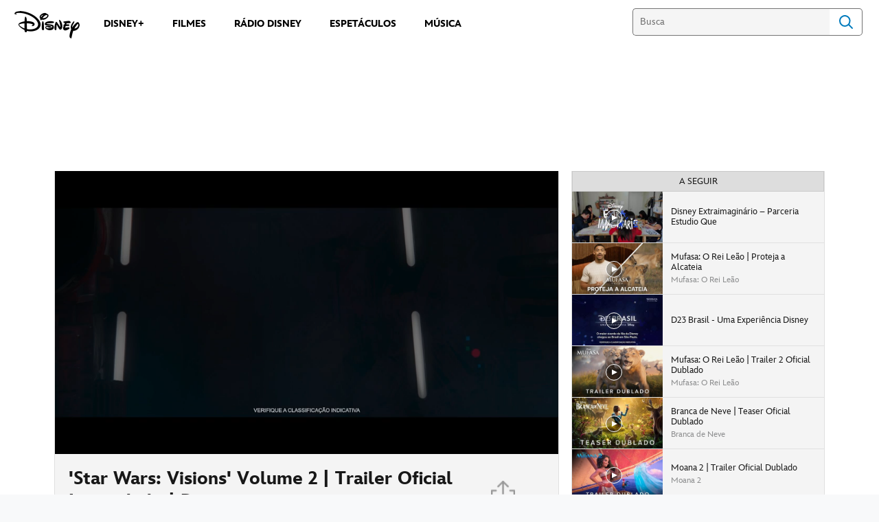

--- FILE ---
content_type: text/html; charset=utf-8
request_url: https://www.google.com/recaptcha/enterprise/anchor?ar=1&k=6LclyusZAAAAAPJIwJZFW7Yeo3WniuVISlUyaySe&co=aHR0cHM6Ly9jZG4ucmVnaXN0ZXJkaXNuZXkuZ28uY29tOjQ0Mw..&hl=pt&v=PoyoqOPhxBO7pBk68S4YbpHZ&size=invisible&anchor-ms=20000&execute-ms=30000&cb=j8en4uydhlbd
body_size: 48906
content:
<!DOCTYPE HTML><html dir="ltr" lang="pt"><head><meta http-equiv="Content-Type" content="text/html; charset=UTF-8">
<meta http-equiv="X-UA-Compatible" content="IE=edge">
<title>reCAPTCHA</title>
<style type="text/css">
/* cyrillic-ext */
@font-face {
  font-family: 'Roboto';
  font-style: normal;
  font-weight: 400;
  font-stretch: 100%;
  src: url(//fonts.gstatic.com/s/roboto/v48/KFO7CnqEu92Fr1ME7kSn66aGLdTylUAMa3GUBHMdazTgWw.woff2) format('woff2');
  unicode-range: U+0460-052F, U+1C80-1C8A, U+20B4, U+2DE0-2DFF, U+A640-A69F, U+FE2E-FE2F;
}
/* cyrillic */
@font-face {
  font-family: 'Roboto';
  font-style: normal;
  font-weight: 400;
  font-stretch: 100%;
  src: url(//fonts.gstatic.com/s/roboto/v48/KFO7CnqEu92Fr1ME7kSn66aGLdTylUAMa3iUBHMdazTgWw.woff2) format('woff2');
  unicode-range: U+0301, U+0400-045F, U+0490-0491, U+04B0-04B1, U+2116;
}
/* greek-ext */
@font-face {
  font-family: 'Roboto';
  font-style: normal;
  font-weight: 400;
  font-stretch: 100%;
  src: url(//fonts.gstatic.com/s/roboto/v48/KFO7CnqEu92Fr1ME7kSn66aGLdTylUAMa3CUBHMdazTgWw.woff2) format('woff2');
  unicode-range: U+1F00-1FFF;
}
/* greek */
@font-face {
  font-family: 'Roboto';
  font-style: normal;
  font-weight: 400;
  font-stretch: 100%;
  src: url(//fonts.gstatic.com/s/roboto/v48/KFO7CnqEu92Fr1ME7kSn66aGLdTylUAMa3-UBHMdazTgWw.woff2) format('woff2');
  unicode-range: U+0370-0377, U+037A-037F, U+0384-038A, U+038C, U+038E-03A1, U+03A3-03FF;
}
/* math */
@font-face {
  font-family: 'Roboto';
  font-style: normal;
  font-weight: 400;
  font-stretch: 100%;
  src: url(//fonts.gstatic.com/s/roboto/v48/KFO7CnqEu92Fr1ME7kSn66aGLdTylUAMawCUBHMdazTgWw.woff2) format('woff2');
  unicode-range: U+0302-0303, U+0305, U+0307-0308, U+0310, U+0312, U+0315, U+031A, U+0326-0327, U+032C, U+032F-0330, U+0332-0333, U+0338, U+033A, U+0346, U+034D, U+0391-03A1, U+03A3-03A9, U+03B1-03C9, U+03D1, U+03D5-03D6, U+03F0-03F1, U+03F4-03F5, U+2016-2017, U+2034-2038, U+203C, U+2040, U+2043, U+2047, U+2050, U+2057, U+205F, U+2070-2071, U+2074-208E, U+2090-209C, U+20D0-20DC, U+20E1, U+20E5-20EF, U+2100-2112, U+2114-2115, U+2117-2121, U+2123-214F, U+2190, U+2192, U+2194-21AE, U+21B0-21E5, U+21F1-21F2, U+21F4-2211, U+2213-2214, U+2216-22FF, U+2308-230B, U+2310, U+2319, U+231C-2321, U+2336-237A, U+237C, U+2395, U+239B-23B7, U+23D0, U+23DC-23E1, U+2474-2475, U+25AF, U+25B3, U+25B7, U+25BD, U+25C1, U+25CA, U+25CC, U+25FB, U+266D-266F, U+27C0-27FF, U+2900-2AFF, U+2B0E-2B11, U+2B30-2B4C, U+2BFE, U+3030, U+FF5B, U+FF5D, U+1D400-1D7FF, U+1EE00-1EEFF;
}
/* symbols */
@font-face {
  font-family: 'Roboto';
  font-style: normal;
  font-weight: 400;
  font-stretch: 100%;
  src: url(//fonts.gstatic.com/s/roboto/v48/KFO7CnqEu92Fr1ME7kSn66aGLdTylUAMaxKUBHMdazTgWw.woff2) format('woff2');
  unicode-range: U+0001-000C, U+000E-001F, U+007F-009F, U+20DD-20E0, U+20E2-20E4, U+2150-218F, U+2190, U+2192, U+2194-2199, U+21AF, U+21E6-21F0, U+21F3, U+2218-2219, U+2299, U+22C4-22C6, U+2300-243F, U+2440-244A, U+2460-24FF, U+25A0-27BF, U+2800-28FF, U+2921-2922, U+2981, U+29BF, U+29EB, U+2B00-2BFF, U+4DC0-4DFF, U+FFF9-FFFB, U+10140-1018E, U+10190-1019C, U+101A0, U+101D0-101FD, U+102E0-102FB, U+10E60-10E7E, U+1D2C0-1D2D3, U+1D2E0-1D37F, U+1F000-1F0FF, U+1F100-1F1AD, U+1F1E6-1F1FF, U+1F30D-1F30F, U+1F315, U+1F31C, U+1F31E, U+1F320-1F32C, U+1F336, U+1F378, U+1F37D, U+1F382, U+1F393-1F39F, U+1F3A7-1F3A8, U+1F3AC-1F3AF, U+1F3C2, U+1F3C4-1F3C6, U+1F3CA-1F3CE, U+1F3D4-1F3E0, U+1F3ED, U+1F3F1-1F3F3, U+1F3F5-1F3F7, U+1F408, U+1F415, U+1F41F, U+1F426, U+1F43F, U+1F441-1F442, U+1F444, U+1F446-1F449, U+1F44C-1F44E, U+1F453, U+1F46A, U+1F47D, U+1F4A3, U+1F4B0, U+1F4B3, U+1F4B9, U+1F4BB, U+1F4BF, U+1F4C8-1F4CB, U+1F4D6, U+1F4DA, U+1F4DF, U+1F4E3-1F4E6, U+1F4EA-1F4ED, U+1F4F7, U+1F4F9-1F4FB, U+1F4FD-1F4FE, U+1F503, U+1F507-1F50B, U+1F50D, U+1F512-1F513, U+1F53E-1F54A, U+1F54F-1F5FA, U+1F610, U+1F650-1F67F, U+1F687, U+1F68D, U+1F691, U+1F694, U+1F698, U+1F6AD, U+1F6B2, U+1F6B9-1F6BA, U+1F6BC, U+1F6C6-1F6CF, U+1F6D3-1F6D7, U+1F6E0-1F6EA, U+1F6F0-1F6F3, U+1F6F7-1F6FC, U+1F700-1F7FF, U+1F800-1F80B, U+1F810-1F847, U+1F850-1F859, U+1F860-1F887, U+1F890-1F8AD, U+1F8B0-1F8BB, U+1F8C0-1F8C1, U+1F900-1F90B, U+1F93B, U+1F946, U+1F984, U+1F996, U+1F9E9, U+1FA00-1FA6F, U+1FA70-1FA7C, U+1FA80-1FA89, U+1FA8F-1FAC6, U+1FACE-1FADC, U+1FADF-1FAE9, U+1FAF0-1FAF8, U+1FB00-1FBFF;
}
/* vietnamese */
@font-face {
  font-family: 'Roboto';
  font-style: normal;
  font-weight: 400;
  font-stretch: 100%;
  src: url(//fonts.gstatic.com/s/roboto/v48/KFO7CnqEu92Fr1ME7kSn66aGLdTylUAMa3OUBHMdazTgWw.woff2) format('woff2');
  unicode-range: U+0102-0103, U+0110-0111, U+0128-0129, U+0168-0169, U+01A0-01A1, U+01AF-01B0, U+0300-0301, U+0303-0304, U+0308-0309, U+0323, U+0329, U+1EA0-1EF9, U+20AB;
}
/* latin-ext */
@font-face {
  font-family: 'Roboto';
  font-style: normal;
  font-weight: 400;
  font-stretch: 100%;
  src: url(//fonts.gstatic.com/s/roboto/v48/KFO7CnqEu92Fr1ME7kSn66aGLdTylUAMa3KUBHMdazTgWw.woff2) format('woff2');
  unicode-range: U+0100-02BA, U+02BD-02C5, U+02C7-02CC, U+02CE-02D7, U+02DD-02FF, U+0304, U+0308, U+0329, U+1D00-1DBF, U+1E00-1E9F, U+1EF2-1EFF, U+2020, U+20A0-20AB, U+20AD-20C0, U+2113, U+2C60-2C7F, U+A720-A7FF;
}
/* latin */
@font-face {
  font-family: 'Roboto';
  font-style: normal;
  font-weight: 400;
  font-stretch: 100%;
  src: url(//fonts.gstatic.com/s/roboto/v48/KFO7CnqEu92Fr1ME7kSn66aGLdTylUAMa3yUBHMdazQ.woff2) format('woff2');
  unicode-range: U+0000-00FF, U+0131, U+0152-0153, U+02BB-02BC, U+02C6, U+02DA, U+02DC, U+0304, U+0308, U+0329, U+2000-206F, U+20AC, U+2122, U+2191, U+2193, U+2212, U+2215, U+FEFF, U+FFFD;
}
/* cyrillic-ext */
@font-face {
  font-family: 'Roboto';
  font-style: normal;
  font-weight: 500;
  font-stretch: 100%;
  src: url(//fonts.gstatic.com/s/roboto/v48/KFO7CnqEu92Fr1ME7kSn66aGLdTylUAMa3GUBHMdazTgWw.woff2) format('woff2');
  unicode-range: U+0460-052F, U+1C80-1C8A, U+20B4, U+2DE0-2DFF, U+A640-A69F, U+FE2E-FE2F;
}
/* cyrillic */
@font-face {
  font-family: 'Roboto';
  font-style: normal;
  font-weight: 500;
  font-stretch: 100%;
  src: url(//fonts.gstatic.com/s/roboto/v48/KFO7CnqEu92Fr1ME7kSn66aGLdTylUAMa3iUBHMdazTgWw.woff2) format('woff2');
  unicode-range: U+0301, U+0400-045F, U+0490-0491, U+04B0-04B1, U+2116;
}
/* greek-ext */
@font-face {
  font-family: 'Roboto';
  font-style: normal;
  font-weight: 500;
  font-stretch: 100%;
  src: url(//fonts.gstatic.com/s/roboto/v48/KFO7CnqEu92Fr1ME7kSn66aGLdTylUAMa3CUBHMdazTgWw.woff2) format('woff2');
  unicode-range: U+1F00-1FFF;
}
/* greek */
@font-face {
  font-family: 'Roboto';
  font-style: normal;
  font-weight: 500;
  font-stretch: 100%;
  src: url(//fonts.gstatic.com/s/roboto/v48/KFO7CnqEu92Fr1ME7kSn66aGLdTylUAMa3-UBHMdazTgWw.woff2) format('woff2');
  unicode-range: U+0370-0377, U+037A-037F, U+0384-038A, U+038C, U+038E-03A1, U+03A3-03FF;
}
/* math */
@font-face {
  font-family: 'Roboto';
  font-style: normal;
  font-weight: 500;
  font-stretch: 100%;
  src: url(//fonts.gstatic.com/s/roboto/v48/KFO7CnqEu92Fr1ME7kSn66aGLdTylUAMawCUBHMdazTgWw.woff2) format('woff2');
  unicode-range: U+0302-0303, U+0305, U+0307-0308, U+0310, U+0312, U+0315, U+031A, U+0326-0327, U+032C, U+032F-0330, U+0332-0333, U+0338, U+033A, U+0346, U+034D, U+0391-03A1, U+03A3-03A9, U+03B1-03C9, U+03D1, U+03D5-03D6, U+03F0-03F1, U+03F4-03F5, U+2016-2017, U+2034-2038, U+203C, U+2040, U+2043, U+2047, U+2050, U+2057, U+205F, U+2070-2071, U+2074-208E, U+2090-209C, U+20D0-20DC, U+20E1, U+20E5-20EF, U+2100-2112, U+2114-2115, U+2117-2121, U+2123-214F, U+2190, U+2192, U+2194-21AE, U+21B0-21E5, U+21F1-21F2, U+21F4-2211, U+2213-2214, U+2216-22FF, U+2308-230B, U+2310, U+2319, U+231C-2321, U+2336-237A, U+237C, U+2395, U+239B-23B7, U+23D0, U+23DC-23E1, U+2474-2475, U+25AF, U+25B3, U+25B7, U+25BD, U+25C1, U+25CA, U+25CC, U+25FB, U+266D-266F, U+27C0-27FF, U+2900-2AFF, U+2B0E-2B11, U+2B30-2B4C, U+2BFE, U+3030, U+FF5B, U+FF5D, U+1D400-1D7FF, U+1EE00-1EEFF;
}
/* symbols */
@font-face {
  font-family: 'Roboto';
  font-style: normal;
  font-weight: 500;
  font-stretch: 100%;
  src: url(//fonts.gstatic.com/s/roboto/v48/KFO7CnqEu92Fr1ME7kSn66aGLdTylUAMaxKUBHMdazTgWw.woff2) format('woff2');
  unicode-range: U+0001-000C, U+000E-001F, U+007F-009F, U+20DD-20E0, U+20E2-20E4, U+2150-218F, U+2190, U+2192, U+2194-2199, U+21AF, U+21E6-21F0, U+21F3, U+2218-2219, U+2299, U+22C4-22C6, U+2300-243F, U+2440-244A, U+2460-24FF, U+25A0-27BF, U+2800-28FF, U+2921-2922, U+2981, U+29BF, U+29EB, U+2B00-2BFF, U+4DC0-4DFF, U+FFF9-FFFB, U+10140-1018E, U+10190-1019C, U+101A0, U+101D0-101FD, U+102E0-102FB, U+10E60-10E7E, U+1D2C0-1D2D3, U+1D2E0-1D37F, U+1F000-1F0FF, U+1F100-1F1AD, U+1F1E6-1F1FF, U+1F30D-1F30F, U+1F315, U+1F31C, U+1F31E, U+1F320-1F32C, U+1F336, U+1F378, U+1F37D, U+1F382, U+1F393-1F39F, U+1F3A7-1F3A8, U+1F3AC-1F3AF, U+1F3C2, U+1F3C4-1F3C6, U+1F3CA-1F3CE, U+1F3D4-1F3E0, U+1F3ED, U+1F3F1-1F3F3, U+1F3F5-1F3F7, U+1F408, U+1F415, U+1F41F, U+1F426, U+1F43F, U+1F441-1F442, U+1F444, U+1F446-1F449, U+1F44C-1F44E, U+1F453, U+1F46A, U+1F47D, U+1F4A3, U+1F4B0, U+1F4B3, U+1F4B9, U+1F4BB, U+1F4BF, U+1F4C8-1F4CB, U+1F4D6, U+1F4DA, U+1F4DF, U+1F4E3-1F4E6, U+1F4EA-1F4ED, U+1F4F7, U+1F4F9-1F4FB, U+1F4FD-1F4FE, U+1F503, U+1F507-1F50B, U+1F50D, U+1F512-1F513, U+1F53E-1F54A, U+1F54F-1F5FA, U+1F610, U+1F650-1F67F, U+1F687, U+1F68D, U+1F691, U+1F694, U+1F698, U+1F6AD, U+1F6B2, U+1F6B9-1F6BA, U+1F6BC, U+1F6C6-1F6CF, U+1F6D3-1F6D7, U+1F6E0-1F6EA, U+1F6F0-1F6F3, U+1F6F7-1F6FC, U+1F700-1F7FF, U+1F800-1F80B, U+1F810-1F847, U+1F850-1F859, U+1F860-1F887, U+1F890-1F8AD, U+1F8B0-1F8BB, U+1F8C0-1F8C1, U+1F900-1F90B, U+1F93B, U+1F946, U+1F984, U+1F996, U+1F9E9, U+1FA00-1FA6F, U+1FA70-1FA7C, U+1FA80-1FA89, U+1FA8F-1FAC6, U+1FACE-1FADC, U+1FADF-1FAE9, U+1FAF0-1FAF8, U+1FB00-1FBFF;
}
/* vietnamese */
@font-face {
  font-family: 'Roboto';
  font-style: normal;
  font-weight: 500;
  font-stretch: 100%;
  src: url(//fonts.gstatic.com/s/roboto/v48/KFO7CnqEu92Fr1ME7kSn66aGLdTylUAMa3OUBHMdazTgWw.woff2) format('woff2');
  unicode-range: U+0102-0103, U+0110-0111, U+0128-0129, U+0168-0169, U+01A0-01A1, U+01AF-01B0, U+0300-0301, U+0303-0304, U+0308-0309, U+0323, U+0329, U+1EA0-1EF9, U+20AB;
}
/* latin-ext */
@font-face {
  font-family: 'Roboto';
  font-style: normal;
  font-weight: 500;
  font-stretch: 100%;
  src: url(//fonts.gstatic.com/s/roboto/v48/KFO7CnqEu92Fr1ME7kSn66aGLdTylUAMa3KUBHMdazTgWw.woff2) format('woff2');
  unicode-range: U+0100-02BA, U+02BD-02C5, U+02C7-02CC, U+02CE-02D7, U+02DD-02FF, U+0304, U+0308, U+0329, U+1D00-1DBF, U+1E00-1E9F, U+1EF2-1EFF, U+2020, U+20A0-20AB, U+20AD-20C0, U+2113, U+2C60-2C7F, U+A720-A7FF;
}
/* latin */
@font-face {
  font-family: 'Roboto';
  font-style: normal;
  font-weight: 500;
  font-stretch: 100%;
  src: url(//fonts.gstatic.com/s/roboto/v48/KFO7CnqEu92Fr1ME7kSn66aGLdTylUAMa3yUBHMdazQ.woff2) format('woff2');
  unicode-range: U+0000-00FF, U+0131, U+0152-0153, U+02BB-02BC, U+02C6, U+02DA, U+02DC, U+0304, U+0308, U+0329, U+2000-206F, U+20AC, U+2122, U+2191, U+2193, U+2212, U+2215, U+FEFF, U+FFFD;
}
/* cyrillic-ext */
@font-face {
  font-family: 'Roboto';
  font-style: normal;
  font-weight: 900;
  font-stretch: 100%;
  src: url(//fonts.gstatic.com/s/roboto/v48/KFO7CnqEu92Fr1ME7kSn66aGLdTylUAMa3GUBHMdazTgWw.woff2) format('woff2');
  unicode-range: U+0460-052F, U+1C80-1C8A, U+20B4, U+2DE0-2DFF, U+A640-A69F, U+FE2E-FE2F;
}
/* cyrillic */
@font-face {
  font-family: 'Roboto';
  font-style: normal;
  font-weight: 900;
  font-stretch: 100%;
  src: url(//fonts.gstatic.com/s/roboto/v48/KFO7CnqEu92Fr1ME7kSn66aGLdTylUAMa3iUBHMdazTgWw.woff2) format('woff2');
  unicode-range: U+0301, U+0400-045F, U+0490-0491, U+04B0-04B1, U+2116;
}
/* greek-ext */
@font-face {
  font-family: 'Roboto';
  font-style: normal;
  font-weight: 900;
  font-stretch: 100%;
  src: url(//fonts.gstatic.com/s/roboto/v48/KFO7CnqEu92Fr1ME7kSn66aGLdTylUAMa3CUBHMdazTgWw.woff2) format('woff2');
  unicode-range: U+1F00-1FFF;
}
/* greek */
@font-face {
  font-family: 'Roboto';
  font-style: normal;
  font-weight: 900;
  font-stretch: 100%;
  src: url(//fonts.gstatic.com/s/roboto/v48/KFO7CnqEu92Fr1ME7kSn66aGLdTylUAMa3-UBHMdazTgWw.woff2) format('woff2');
  unicode-range: U+0370-0377, U+037A-037F, U+0384-038A, U+038C, U+038E-03A1, U+03A3-03FF;
}
/* math */
@font-face {
  font-family: 'Roboto';
  font-style: normal;
  font-weight: 900;
  font-stretch: 100%;
  src: url(//fonts.gstatic.com/s/roboto/v48/KFO7CnqEu92Fr1ME7kSn66aGLdTylUAMawCUBHMdazTgWw.woff2) format('woff2');
  unicode-range: U+0302-0303, U+0305, U+0307-0308, U+0310, U+0312, U+0315, U+031A, U+0326-0327, U+032C, U+032F-0330, U+0332-0333, U+0338, U+033A, U+0346, U+034D, U+0391-03A1, U+03A3-03A9, U+03B1-03C9, U+03D1, U+03D5-03D6, U+03F0-03F1, U+03F4-03F5, U+2016-2017, U+2034-2038, U+203C, U+2040, U+2043, U+2047, U+2050, U+2057, U+205F, U+2070-2071, U+2074-208E, U+2090-209C, U+20D0-20DC, U+20E1, U+20E5-20EF, U+2100-2112, U+2114-2115, U+2117-2121, U+2123-214F, U+2190, U+2192, U+2194-21AE, U+21B0-21E5, U+21F1-21F2, U+21F4-2211, U+2213-2214, U+2216-22FF, U+2308-230B, U+2310, U+2319, U+231C-2321, U+2336-237A, U+237C, U+2395, U+239B-23B7, U+23D0, U+23DC-23E1, U+2474-2475, U+25AF, U+25B3, U+25B7, U+25BD, U+25C1, U+25CA, U+25CC, U+25FB, U+266D-266F, U+27C0-27FF, U+2900-2AFF, U+2B0E-2B11, U+2B30-2B4C, U+2BFE, U+3030, U+FF5B, U+FF5D, U+1D400-1D7FF, U+1EE00-1EEFF;
}
/* symbols */
@font-face {
  font-family: 'Roboto';
  font-style: normal;
  font-weight: 900;
  font-stretch: 100%;
  src: url(//fonts.gstatic.com/s/roboto/v48/KFO7CnqEu92Fr1ME7kSn66aGLdTylUAMaxKUBHMdazTgWw.woff2) format('woff2');
  unicode-range: U+0001-000C, U+000E-001F, U+007F-009F, U+20DD-20E0, U+20E2-20E4, U+2150-218F, U+2190, U+2192, U+2194-2199, U+21AF, U+21E6-21F0, U+21F3, U+2218-2219, U+2299, U+22C4-22C6, U+2300-243F, U+2440-244A, U+2460-24FF, U+25A0-27BF, U+2800-28FF, U+2921-2922, U+2981, U+29BF, U+29EB, U+2B00-2BFF, U+4DC0-4DFF, U+FFF9-FFFB, U+10140-1018E, U+10190-1019C, U+101A0, U+101D0-101FD, U+102E0-102FB, U+10E60-10E7E, U+1D2C0-1D2D3, U+1D2E0-1D37F, U+1F000-1F0FF, U+1F100-1F1AD, U+1F1E6-1F1FF, U+1F30D-1F30F, U+1F315, U+1F31C, U+1F31E, U+1F320-1F32C, U+1F336, U+1F378, U+1F37D, U+1F382, U+1F393-1F39F, U+1F3A7-1F3A8, U+1F3AC-1F3AF, U+1F3C2, U+1F3C4-1F3C6, U+1F3CA-1F3CE, U+1F3D4-1F3E0, U+1F3ED, U+1F3F1-1F3F3, U+1F3F5-1F3F7, U+1F408, U+1F415, U+1F41F, U+1F426, U+1F43F, U+1F441-1F442, U+1F444, U+1F446-1F449, U+1F44C-1F44E, U+1F453, U+1F46A, U+1F47D, U+1F4A3, U+1F4B0, U+1F4B3, U+1F4B9, U+1F4BB, U+1F4BF, U+1F4C8-1F4CB, U+1F4D6, U+1F4DA, U+1F4DF, U+1F4E3-1F4E6, U+1F4EA-1F4ED, U+1F4F7, U+1F4F9-1F4FB, U+1F4FD-1F4FE, U+1F503, U+1F507-1F50B, U+1F50D, U+1F512-1F513, U+1F53E-1F54A, U+1F54F-1F5FA, U+1F610, U+1F650-1F67F, U+1F687, U+1F68D, U+1F691, U+1F694, U+1F698, U+1F6AD, U+1F6B2, U+1F6B9-1F6BA, U+1F6BC, U+1F6C6-1F6CF, U+1F6D3-1F6D7, U+1F6E0-1F6EA, U+1F6F0-1F6F3, U+1F6F7-1F6FC, U+1F700-1F7FF, U+1F800-1F80B, U+1F810-1F847, U+1F850-1F859, U+1F860-1F887, U+1F890-1F8AD, U+1F8B0-1F8BB, U+1F8C0-1F8C1, U+1F900-1F90B, U+1F93B, U+1F946, U+1F984, U+1F996, U+1F9E9, U+1FA00-1FA6F, U+1FA70-1FA7C, U+1FA80-1FA89, U+1FA8F-1FAC6, U+1FACE-1FADC, U+1FADF-1FAE9, U+1FAF0-1FAF8, U+1FB00-1FBFF;
}
/* vietnamese */
@font-face {
  font-family: 'Roboto';
  font-style: normal;
  font-weight: 900;
  font-stretch: 100%;
  src: url(//fonts.gstatic.com/s/roboto/v48/KFO7CnqEu92Fr1ME7kSn66aGLdTylUAMa3OUBHMdazTgWw.woff2) format('woff2');
  unicode-range: U+0102-0103, U+0110-0111, U+0128-0129, U+0168-0169, U+01A0-01A1, U+01AF-01B0, U+0300-0301, U+0303-0304, U+0308-0309, U+0323, U+0329, U+1EA0-1EF9, U+20AB;
}
/* latin-ext */
@font-face {
  font-family: 'Roboto';
  font-style: normal;
  font-weight: 900;
  font-stretch: 100%;
  src: url(//fonts.gstatic.com/s/roboto/v48/KFO7CnqEu92Fr1ME7kSn66aGLdTylUAMa3KUBHMdazTgWw.woff2) format('woff2');
  unicode-range: U+0100-02BA, U+02BD-02C5, U+02C7-02CC, U+02CE-02D7, U+02DD-02FF, U+0304, U+0308, U+0329, U+1D00-1DBF, U+1E00-1E9F, U+1EF2-1EFF, U+2020, U+20A0-20AB, U+20AD-20C0, U+2113, U+2C60-2C7F, U+A720-A7FF;
}
/* latin */
@font-face {
  font-family: 'Roboto';
  font-style: normal;
  font-weight: 900;
  font-stretch: 100%;
  src: url(//fonts.gstatic.com/s/roboto/v48/KFO7CnqEu92Fr1ME7kSn66aGLdTylUAMa3yUBHMdazQ.woff2) format('woff2');
  unicode-range: U+0000-00FF, U+0131, U+0152-0153, U+02BB-02BC, U+02C6, U+02DA, U+02DC, U+0304, U+0308, U+0329, U+2000-206F, U+20AC, U+2122, U+2191, U+2193, U+2212, U+2215, U+FEFF, U+FFFD;
}

</style>
<link rel="stylesheet" type="text/css" href="https://www.gstatic.com/recaptcha/releases/PoyoqOPhxBO7pBk68S4YbpHZ/styles__ltr.css">
<script nonce="A4mCIRyB8gyYXxX3JoRbVQ" type="text/javascript">window['__recaptcha_api'] = 'https://www.google.com/recaptcha/enterprise/';</script>
<script type="text/javascript" src="https://www.gstatic.com/recaptcha/releases/PoyoqOPhxBO7pBk68S4YbpHZ/recaptcha__pt.js" nonce="A4mCIRyB8gyYXxX3JoRbVQ">
      
    </script></head>
<body><div id="rc-anchor-alert" class="rc-anchor-alert"></div>
<input type="hidden" id="recaptcha-token" value="[base64]">
<script type="text/javascript" nonce="A4mCIRyB8gyYXxX3JoRbVQ">
      recaptcha.anchor.Main.init("[\x22ainput\x22,[\x22bgdata\x22,\x22\x22,\[base64]/[base64]/[base64]/[base64]/[base64]/UltsKytdPUU6KEU8MjA0OD9SW2wrK109RT4+NnwxOTI6KChFJjY0NTEyKT09NTUyOTYmJk0rMTxjLmxlbmd0aCYmKGMuY2hhckNvZGVBdChNKzEpJjY0NTEyKT09NTYzMjA/[base64]/[base64]/[base64]/[base64]/[base64]/[base64]/[base64]\x22,\[base64]\\u003d\\u003d\x22,\x22ZBIHfcK7AFLCq28wwo0ELsORw40GwptpJXRiHQYyw6AJM8Kdw47Dkz8fRSjCgMKqc0TCpsOkw7F0JRpNDE7Dg0nCqMKJw43DhsKgEsO7w6QYw7jCm8KZI8ONfsOdOV1gw7l6MsOJwpd/w5vChm7CusKbN8Kywo/Cg2jDmGLCvsKPW0BVwrIiSTrCunLDswDCqcKPNDRjwqLDslPCvcO7w4PDhcKZHiURe8OgwpTCnyzDk8KbMWliw64cwo3DlGfDrghYGsO5w6nCp8OhIEvDlMKcXDnDi8O3UyjCq8O9WVnCk3UqPMKRfsObwpHCvMKSwoTCumfDo8KZwo1ZYcOlwod+wrnCinXCuy/DncKfIgjCoArCgcOJMELDkcOEw6nCqmBuPsO4ch/DlsKCeMO5ZMK8w6sewoF+wqjCq8KhworChsKUwposwrPCvcOpwr/[base64]/DlyrDqgrCq8Ojwq4qPy3DkHPDqMKlXsOEw4M+w5o2w6TCrsO/wr5zUBvCpw9KSgkcwofDkcKTFsOZwrDChz5ZwpYJAzfDscOSQMOqD8KSesKDw4DCiHFbw4fCtsKqwr5pwpzCuUnDlMKicMO2w4FlwqjCmxvCi1pbZRDCgsKHw6B0UE/Cgk/[base64]/Dl8Oqw6zDl2Iow5/[base64]/DmcKKwqPDvi1bJcOzTcKZJi7DhQXChTYPLhnDsmt/HsOxNEjDgcKZwp9YN37CtkjDsTLCssO4FsKsKcKIw4fCqcKGwqEAOXJdwofCgcOzecOQBiALw6pAw7HDiQIsw7TCmcK/wqDCm8Oow6omEmhfK8O9CMKZw77Cm8KnM0fDnsKEw4gqdMKAwplZw5MFw5fCjsO/A8KdC0ZsUMKGZwDCocKYMWlTw7UYwqFcTsO5d8K/TSxmw5Iyw4zDisKWTRbDmsK0w6XDryE3K8O/TFYDIsOUHBHCjcO9YMKFOsKudnzCmAbChcKSQ1YVZwRHwpxtWCl4w7TCgCnCkhfDsiTCry9FEsOsM1I1w5puw4vCssKew6DDusKdcW19w4DDtjdIw70IWRN5VzzCoh3ClXzCgcOPwqEiw6vCg8Oew78eIBcjdMOhw7HCkSPDtGfCvsO6AMKHwo/CkH3Cu8KxIcKCw4wOQy0neMKbw6BSJRrDqMOjDMOAwpzDvWQobQrCsX0Nwqhdw77DhwnCnGpCwoTCjMKmw64kw63Cj3RdecOGcXhEwp11McOlW37CoMOVZFbDlQAMw4w6HcK/CcOrw4Q/R8KBUHnDsVdXwqEawrJoCClCSMKifMKfwpJsecKERMOAX1sxwqzDmR/[base64]/[base64]/DvXzDicKmf8OUw7txw7XCknHCkDrDusKEAh7DucOif8KFw4HDiFFmPjXCjsOLbVLCjU5jw4HDk8KFUEvDtcOswq4+wpQrEsK7EsKpWWnCqFLCj38lw4ZEflHCjsKIw43CucOXw7vDgMO7w4QqwrBAwqPCu8K/wp/Cv8Kswpcow6PDhkjCo0Qjw4zDmcKtw6/Cm8OAwoDDgcOuMUbCusKMU2ojA8KsAMKCDTLCpMKIw64Qw7rCk8OzwrvDsjp0TsKMPcK+woTCrcKhKk3CggFSw4nDhMK8wozDr8KRwocvw7shwr7DgsOiw63Dj8OBLsK0QxjDv8K/DsKAeBjDl8K0FEfDicOOZW3CtsKTTMOeRsOewpQKw5QVw6NrwrHDgSzCmsORZsKfw7PDvFXDiQQwVC7CtFo1cHPDoxjCg0nDshHDg8Kcw6cyw5fCi8Ofwo4aw6c/WiUWwqAQPsOLQMODP8K7wq8MwrU+w6XDkzPDr8K1UsKOw6vCv8O7w4s1XCrCk2/CusOuwpTDlAs8UAN1woxMDsK3wqtrVsKjwr9WwqcKdMOnaFJKworDtMKaJsOcw65KbB/Cix3CrCPCtncaXBHCtlXDvcOFcBwgw7dhwrjCnktpQWcATsOcOCbCmMKkRsOBwolMfsOiw4tww5vDn8OIw4cpw4EVw4M1VMK2w4YCJGXDhANRw5Uew5/DmcKFIitlD8O7Tn7CkmnDjCp6E28ZwoYnwpvCihvDqhPDlF9TwqjCtmfDrl1DwpJXwq3CvwHDqcKSw6QXC2QbHMOYw7/CocOUw7TDpsO1wp7CnkMTbcKgw45hw4nDicKWJ1Biwo/DomIAPMKaw5LCusOAJMOZwogVFcOJAMKDdGwZw6QpG8O+w7TDkw7CqcKKUmc9SD9Gw7rChQ0Kwp/[base64]/wo0hw4HDh8KRYMKJwo3Ct1/[base64]/DncOiWyrCsAMiwq7Ct1IfwpRWw73DlcKdw7AJNsOywpHDt2fDnELDusKgAkRjecOZw4DDk8K1FGdnwpXCjcK1wrk2KsOYw4PCoFhfw7LDolQEwq/[base64]/DhMKjeDrCmVTCkMONK8O5w4vCl3BIwpTCp8ORw6zDg8KSwrPCqAJhMcKkf2ZLwqrCnsKBworDlcOqwq/DsMKywrsjw7JIV8KSwqTCrAZWaXEow6wfcMKBw4PCk8KFw7FTwoHCnsOmVMOkwpDCgMO1T0PDpMKIwpM9w48ww61aZWsZwqlqGGomO8KmZHPDoHoNLFYww7zDmsOqWMO8XcO2w6c3w4Z5w4nCosK0wqzDqsKVKQnDl0/[base64]/CgE5HEHfDj8KkS8O6YsOOUhZvTVofJSPCrDPDpcKaw5zDnsKRwphDw5XDuBjDoy/CoAbCocOuwp3CksOgwpE+wo0+CRB9S3h1w7TDiRzDvQHCqwLCnsKNGgo8XFhHwoIGwqd+T8Kbw6BSS1bCosKbw4HCj8K2T8ObNMK0wqvCs8Onwp3ClhPDjsKNw6rDrMOtHE4Rw43CisK3wpHDgjI8w7fDhMOEw5HCjjoGw6QdOcO2dD/Cp8KZw74BRMO5CUXDpW9WD25abMKCw7t4DQbClFjCp3ozHEt4FhHCncO+w5/CjFfCuXo3QSEiw799KC81wrXCrcOSwr9ew74iwqjDvsKXwoMew6kkwr3Dky3CvBHCkMKmwpbCuSTCvnXCg8OAwrcNw5xewrl+a8KWwpvCqnICAMKawpM7VcK4ZcK3TsKWWjddCcKPMcOFV3MldXtNwoZIw7jDimobWsK8GWwCwqd8FgHCuF3DisOqwrogwpTCrsKtwo/DkVfDimlqwpQKW8OTw4ESw6LCgcKcSsKTw5nCo2Edw7EZacORwqt+O1w9wrHCucKMRsOjwodGSBHDhMK4cMKxw4bCu8OAw7tjEcOswqzCuMKAVMK7XQnDrsOawoHCnxHDuT/[base64]/[base64]/CmR7Cs2IaMcKuYGXDvTozw7FCw7IlwpLDmWcdwpt7wqrDgsORw7FFwpvDrcK4EDktFsKpd8OdE8KOwp/DgFfCuDLChioTwrPCjhbDmVIgEsKLw7/CnsKEw6DCm8O1w7PCqsOeNsObwozDlnTDijvDsMKHSMKtasK+KiQ2wqTDlnDCs8OnKMOPMcK9Gyp2csOyVMKwWCvDnFlCSMK9wqjDgcOYw5jDpjA8w6N2w489w74AwqTClxLCgwA1w6zCmQ3CmcO/bxkBw4xdwqIzwqsVEcKAwrg3OcKXwobChsOreMO9bBZxw4XCuMK0ChRQElHCv8Oowo/CqhrClgTCjcKbYy7DlcOdwqvCmypKKsKVwpR+EFE1ecK4wqzClCHCsH9Two8IYMKKSGVFwoPDhsKMUWcnHi/DoMKYA2PCti/[base64]/Dv8O+wpQTCH3DqHYcwoYuS8OlcElIDsKGwqleHsOCw7vCo8KTFFLCrMO8w6PCnh7ClsKCw5PDucOuwpozwrRyU0FKw6/ChgBLbsKnw4bClsK3ZMOHw5XDksKywpJIVw9TEcKkMsKuwo0ALcOTPcOLV8Ksw6LDqHrCqFnDv8K1wrDDicOZwoBZYcO2wq7Dv3IqORrCjQsRw70KwqsnwqfCj1PCusOvw4PDpg9owp/[base64]/DssKySBxPw58eAULClMOSOsO+wqzDmMKZw6fDrQUAw67ClcKYwoUXw4zCij7CicOmwpXCk8Kcwq41HDrCvTMsd8OjVsKrdsKLYcOFQcOtwoNHNhfDnsKOT8OYQA1HC8Kcw4gpwr7ChMKOwrsWw6/[base64]/DllFYw6QiU3fClsKjH8Kgw6nDiBIJWRFJHcKyf8K6MArCksOKAcOPw6RPV8KbwrJ6YMKDwqIXX1PDhcKlwojCnsOlw559dgVXw57DgGEXSjjClyg/wq1ZwpXDjlJgwo0AETlaw5MmwrrDiMK5w5HDoXJpwqt4FMKNw4gjM8KEwoXCjsKyScKjw7gveH8yw4XDp8OOKizCnMKfw4BpwrrDrEwxw7ZQNcKjwrTCvcO7K8KcXh/Dhwhtc3/ClMKrI0/Dq2vDjcKswpjDg8ORwqNMexLCqTLCjU5Fw7x9Q8KWVMK7WnPCrMKlwoI8w7VqMEHDsEPCgcKqSBFOGV96CE7Dh8KHwrA/[base64]/CoRfDtMO8wofDuMOgwr/DoMKpw69aa8KOXntiwp5HW3pvw4hkwr7CusKYw7JuDsK+LsOTGcKoSUnCl3nDoDMgw5bCmsOGTCg4VEXDqQg2fHLCusKwHHDDimPChm/[base64]/DpkxFwqsWOMOdwrorw5hewoggwp4ew5dMHsKPw4k4w7TDiRATEHHClcK2FcOWDMKcw71GCMKoPRXCmQZrwrvCqG/CrlljwrBuw6oKB0QOJxnDjhbDt8OOEsOmeh3Dq8K0w6BBIWF9w5PCusKBWwHDkDciw7TCk8K6wr/CisKtZcOSellfTxNVwrQ6wrtGw6xuwpLCs0DCo1bCvCp3w5vDgX8Jw5knMnkAw7TCtgnCq8K+DTQOJ3bDl0XCj8KGDFHCt8ODw5JkFzw4w686ScKjT8KcwoVow7hyFMOrbsK0w41SwrfDsWPCnsKIwrAGdsK0w4h8aGDCo1ERZcO7fMOwUMO7WMK/cXPCsSjDjl/DrWPDrBXDo8Olw64Rw6RWwo/CnMKUw6nCjFNJw4oWCsKIwozDksOrw5fChRUgTcK5VsOww4MvLSbDicOfwpgaGsKSV8K3J3LDhMOhw4JWCwphWSrCoAHDrMKqNDrDsF8yw67CliDDtz/DscKvEGbDuGTDqcOqY05Ywo0sw5k7SMOzfR16w6XCoV/CsMK3OU3CvFPCu3J6w6vDkEbCq8Oxwp/Cvx5KTcO/fcKxw65laMKLw78QdcKbwoTCti1/dz8bPUrCsTBtwpFaRV8UaD83w5YNwpPDjh1JCcOndSDDowjCvnzDq8KnQcKxw65fcDQmw6ZIBnEGYMOEeVUvwpzDlyZBwqJNUMOUNwsKUsKRw53DrMKZwqLDscOTdcOOwpsGWsKQw47DucO2wp/DjHcNUyDCqho6wrXCszjDmh0owoE3P8OiwrjCjMOLw4rCiMKMKn/DhQESw6XDtsK8D8OAw58ow57DiWvDuCfDpX3CgkxFVMKPWwTDmjZww5fDgiM/wrB9w4MYGm3DpcOcB8K1aMKHZcO3Y8KGbcOFAzF/OsKmc8OSTWNsw7PCgQHCplfCghnCqU3DnSdEw5cyIMO0QX4XwrPDiAReU2/Cglc8wqjDv3fDosKQw6XCqWAyw4nCryw+wq/Cg8OCwqnDhsKpMmvCsMKOFCIEw4MEwo5BwqjDrWnCqz3DqUNTf8KHw4YLb8KjwoczF3LDn8OLLiZcNcKYw77Djy/ClhU2JHBFw4rCmcOwT8Oow4BywpFGw4VZw7EmLcKRw6LDmMKqcQvDp8K8wqXCksO/b3/ClsKvwonCgmLDtH3Di8KkT0INZsKXwpJ+w7HDrUTDusOLDcK2cR3Du3DDsMOyPcOEIlY3w6E7XsOSwpRRVMOAWx4LwpXDjsO/w6UGw7UfVWLCvQ8iw7TDk8K4wq3DmMKawqN/[base64]/DnHzDsMOHOcOjwq4xwq7DiMOVw4DDoU8cO13CrnEVwo/DqcK7MMOjw5fCsQbChMKTwpTDu8KkJBrCssOII08mw5czH3vCs8OTwrzDrMOVOUZCw6Miw7TDiFxXwp87dUbCkxRnw57DgU7DnR7DkMKeQCTDtcOpwqfDksKXw6MoQCgWw6EeSsOBbcOdAV/Cu8KhwonCu8OlI8ORwqQmHMKZwq7CpsKxw5dDKsKNVcKZC0bCvMKWw659w5QZwpTCnALCrsOCwrDCuBDDoMOww53CocKDYcOaRwxcwq3CvhE/[base64]/Cm8OZCsKUY8OFZsOWwqrCmC/DlcKiw4rCultKBVIIw5N9Si/CrsO3DntBGX9+w4Zyw5zCtMOQBx3CnsO+EkvDqMO6w67Ci0fCgMOtbcKZXsKWwq5TwqQUw5PCsAvCvm7CjcKuw5d+QkUmOsKFwq7DtXDDtsKALR3Dv18wwrjCssOlwrQBwqfCjsO0wr3CiTjDkHUmd1jClRcJFsKOTsO7w5cNX8KgSsOrAWI+w6vCosOYTR/Di8Kwwq46d1/CpsOow55VwqABCsO1LMK8ESDCiX4mEcKgw7fDrDFKSMONPsOew7NxYMK3wrsEMikSwp0cNUrCksOmw7Fva1HDmFsKBjTDvzpeD8KBwr3CszVmw53Ch8OUw7I2JMK2w7/Ds8K1HcOdw7nDvQfCjCAvScOPwoYDw5kAPMKvwroCR8Ktw77CnlJPFi3CtxcVSW8rw4/CiUTCrsOuw6vDgHJRHcKBRgHCjl7DjwnDlyfDrxbDksKkw5fDnQ5hwo8UIsOywrzCrXXCm8OmWcOdw4TDmzc4LGrDtcOVw7HDv04OPXLDjsOSYsKUw5NcwrzDiMKVQW3CtWjDkifChcKLwp/Cv3pjVcOGGMO2GsKHwqh5wofDlE/DnsK4w4waB8KHW8KvVcKMZMOlw6x9w6FUwrUoWsK5w7PClsKewpMJw7fDosORwrcMwpsUwqN6wpHDhUUVw6IAw6DCs8KhwpfCpGnCsGjCixXDkTXDr8OXwpnDusKgwrhlcgUUDRVuZiTCvx7CvsOWw7HDscOZY8K1w68xBzfCq2MUZR3Dm3hKQMOWCcKPEG/CiSXCq1fDhE7DgETCq8O7NiB6w47DrsO0A1fCqsKIcsOYwpB8wrLDjsOCwo/CsMO8w67Dh8ODO8K5fkDDtsKlbXc2w6TDhBXCj8KjD8KLwpNbwo3Co8O+w7Y6wo/Cg28MN8Oiw50QBlUUe148aVgJXMO1w6FVagbDvHLCjgsiETvCvsO/woNrWXRUwqEsaGdhBCV/[base64]/DrRzCsMOow6DDvX/CnsK8QRLCr8KfwpzDj3jCmCXDlBwLw4N7FMOcUsO+wq3CoV3CncK0w790H8OnwrfCr8KvZV4ZwrzCjH3CmsKgwoldwpEjYsKQCsK/[base64]/DncOAGsKyw5YvJ8OzFl3CocKiNsKcCEvDkXXCgcKGw47Ci23CjcOwL8OXw5PCmBEbIQrCsT8IwpHDhMKJfMOGSMKWBcOuw4HDuGLCgsOFwrnCqcKqNG1/w6rCosOCwrfCsUAuX8Oew6TCvwwAwo/DqcKAwrzDpMOswq3CrcOYE8Oew5XCk2fDsGrDvRkOw6RIwoXCpUwJwqXDisKrw4PDlgpTMR5WJ8KkYMKUSsOgScK9ESh7wotiw74MwpAnD2jDjlYEN8KMDcK/w4IvwrfDmsKFSmrCmWAMw5wTwpjCt1l4wp59w7E1IlzDjnZJO0p4w4fDm8KFMsKRNxPDlsOFwpkjw6bDgMOdMcKLwplUw54vFkIRwrRRMBbChRHCuinDqmzDtjfDv0Z7w57ConvCq8O6w7zCmXvCpsODWlt7wq0qwpIEw4nDqcOlXxpPwoRqwq9/[base64]/DtcKKw79fw7bDj1DCmDg/VBE7Omk9XMKWbiLDnX3DscOowr/CnMOrw5s1wrPCtgRBw70BwqDDpcODTzNnR8KGXMOeasOrwpPDr8KEw7vDjnXDpCdbPMKvCMKkdMODFcO5w6rChi4Swq7CnDw9wo41wrICw7TDt8KHwpPCkHzCl0/DvsOlOSLDijvChcOsI2Nbw5xqw4DCosOUw4pFFAHCgsOuI2ApPnokDsORwrdnwp15CBJlw7ZQwq/CvsOMw4fDpsOWwrAiQcKzw4hDw4HCusOcw4ZVb8O0WgLDq8ONwq9td8KRw6bCqsOwdsOIwr9Lwqtjw5hkw4fDmcKFw7R5wpfClk/[base64]/DrD/DlsKMw6phbcKvw61WX8O+HMOEAS3CqMOcAcOyacO5wpcQXsOWwrjDnmhLwqQZEToGC8OqYinCo1sCIMOCRMO+w6PDozLCv1PDsXoVw7nCn08JworChgtPITLDmsOTw5EFw4h3GyPCkyhhwprCtWQRSmTCncOow5/DnnVtPcKdw5c7woXCgsKXwq3Dh8ORMsKKw6hFecKvW8ObZcODJikwwqvCsMO6EsKzI0RHAMODRy7DhcOlwo44QCbCkHLCnSvDosOBw4zDuR3DoD/CrMOTw7oSw7NEwqIkwrHCvcKAw7jCkBRgw5pxSnLDgcKMwqBlRH4EYTtmTHnDscKtVQg0AR5ATsO0HMOyPcKbWRDCpsOjGgLDpsK3I8K7w6rDvgJrJWASwqoFH8O/[base64]/VH3CvRLCs8K9bisYw5XDoxYhX2IIbXIjRRfDrW5Iw7cKw55gBMKZw5ByUsOFYcKgwo1Hw6EpfCh5w6HDtEBjw4t2BcKdw5o8wo/DhlDCvBAbeMO0w4RDwrxBAcKYwqLDkA3DuwvDiMK7w5jDs2dHdTZZwrLDmTIdw47CtTPCrFTCkkEDwqdNesKVw60uwp1bw7pkH8Kiw6jCncKow4FnVkfCgcOpKQZfGMKFdsK/MifDoMKgGsKFJHN6VcKab1zCssOgw5/Dg8OIJAfDrsOVw7HCh8K8fRE7wrXCqkvCgWo6w485WcOzw4snwrEmZMKUwq3CtinClSwPwqzCgcKoFgrDpcO3wpIDBMKxHBDClFXDt8OgwobDgD7CpsONWFHDp2fDt0w3L8KTw680wrFnw6Azw5h2w7IAOF1LAUFWdsKlw6DDiMKwfU/CjnPCiMO6w4QowrHCksKmCh/Cu2ZnfsOJE8OZBzXDkHotPsO0LxTCtFLDqlMdwqd7f1TDjXdow6kvHibDrjbDqMKQVzfDiFPDuDLDnMOCMFpQEG1lwrVLwpMuwrJ9cVNww5vCscK6w6HChmMTwpAVw47DvMOIw6F3w5vDhcOfImMvwrUKWmlzw7TCunRVL8O3wojCrA9EclXDshJNwo/DlUpHwqXDv8OXfB9mHTLDnTjCnzA8cz1+w71/woACKMOLworCrcKoXlkqwpVJejrCv8OGwq0QwqF9wqLCqSDCr8KSNRrCtDVcRcO5fSLCmy4RQsKWw6YuHn5kfsOTw41CPMKgIcOkOFhZDUzCg8OzeMKHTkrCo8OUMS7Ckx7ClywBw7LDvlcJUcONwobCvk4ZHW4pw5nDl8KpfiESZsKJNsKowp3CqV/DhcK4BsODw6UEwpXDrcKiwrrDpnTDpgPCoMOew4PDvnjCt1PDtcKxw4IQwrtCw7ZPDBhzw5fDncK7w7IewrbDi8Kqf8OqwotuLMOewr4rY2bDv19sw6wAw7MEw5QkwrvCqsO5PG3CiWDDqjnDrz3Do8KnwrrCjMKCfsOSJsOibkA+w7Yzw5/DlHrDkMKfV8Oyw40LwpfDnVhuL2bDiTbCsXtvwq3DjxdkAjHDm8K/UAtrw41WT8OZJ3TCqQprKsOCwo8Pw4XDv8OZSgvDjMOvwrRbEcKHcEnDpQAywrlBw7x5AXIKwprDqMO9wpYYPmdFDG/DlMKYAcOtH8O7w7hdaAUrwoJCw73CiEhxw7HDl8Kcd8OPKcKqbcOaeADDhnJCci/DgMKIwoA3B8Klw6/CtcKdKkPDigTDgcKcVsKBwp0uwobCisO/wr7DgcKdWcOcw6zCo01HU8ONwq/[base64]/wrV6wqHCqMK7fcOiw5/Dj8KiTsK+CWbCvAfCniweXcKHw6/DgMOZwrB1woM4csOOw4Z4ZzLCgRodLsOVA8OCZw8Xw7dvZ8OsRMKNwqvCmMKWw51ZeTzCvsOfwqLCnxvDhhPDr8O2OMKpwqfCjknDvXnDs0jCpWgywp8XUMO0w5rCpsOhw4oYw5/Dv8OtQQx0wqJdb8Okc0hSwpwqw4XDmkJ4UErCjxHCqsKNw6BcUcO5wpgqw5I9w4TDhMKvB117wpnCkkIeacKqE8KuEsONwprCiX5UesKkworCrMO0AmNXw7DDlcO0wrVoY8ORw4/[base64]/[base64]/DqXUhR2BHwpMYL8KQwr1nw5cvbmljEMOBcALCs8OVWwMGwpTDvG7CvUPDoQrCpmxCbHErw7pMw5bDpn/ClXzDr8OjwpATwpLCrF8qDgVtwoDCrU41DDlaATrClcKaw5wSwrNlw5k7GsKyCMOiw6oCwoxoY3zDtsO2w69Nw5vCmTMDwpYid8Oow7bDncKTOMKKN1jDusKCw5PDtAZuUG0Qwr0jEsKaIsKaRkDCosOMw6fCicOEBcO4JkAoABVFwo/CrysZw4HDonzChgxqw5zDjsOowqzCiCnDgMOCDAsNBcKOw5fDil57wo3DkcO2wqjDuMK6Oj/DkWZpDQ8abSrDolnCj0/Dthwkw687w6bDpsObamwLw6zDi8O3w5c4RVfDocK1fsODRcOVNcOgwpR3Klohw4xkw4XDh13DksKXbcKWw4TDlMKPwpXDvS9nTGZ5w4ccDcKDw6IzCAPDpj/[base64]/CqMKaw4dpwrlQwpjDgcKhWcOJLMOEIsK5KMKtw5EdHi7DsTHDn8OmwqR4U8OoZcOOAGrDhcOpwpYcwojDgAHDm0zDkcKrw6wNw4YwbsKqwoTDnsO5CcKNfMOXwo/CjmYcw44WVSEWw6kXwqY3wp0LZBgCwqjCriIxeMKqwoVQw4fDrAbCtDJIdX7DpHPClMOIwqZ6wojCnUjDkMOzwrvCvMOlfidUwoTCscOkTcOpw5TDnA3Cq1XClcKfw7vDssKPO07DpDzCk3HCmMKKJMOzRFVuS1M2wqPCgwEcw4XDosKNPsO3wp/DqRR7w4h3LsKcwrgbYSlsKXHCrljCl1MzGMOiw60kbMO6wpoNQg3Cu1Ymw6HDicKJIMK6dcKWCsOjwofCosK4w6VIw4J3Y8OsRUfDhFRyw77DqD/CqC8Ww4IvMMOYwr1GwrvDk8OKwqNxQT1MwpHCiMOGS1zCv8KPZ8Klw5Igw7o+CcODF8OdA8KxwqYGT8O3Ah/CjWRRHw94w6rCoUJewqzDgcK/[base64]/[base64]/Gy0QSnLDsMOSQsOqRlrCp8Khw5BVLRkXI8ORwrEDJVQtwpEFG8K0w54yWSjDo2HDrsKXw5h8FsKDIsOBw4HDt8KGwrJkDsOFUMKyPcKYw4lHAMOQA1o7CsKabxrDt8O1wrYASMOdYT/DgcK+w5vDj8KBwqQ7ZE5XVA5cwqLDoFgHwqtCV3/DnnjDpsKbEsKDw5/DtwYYUXnCvSDDk2PDiMKUNMKfwqfCu2PCkQLCo8OcaH9hSMOYGMK3LllpFzpzwrXDvTUVw5/[base64]/[base64]/CohArw7nCkMKsasOKw7Y/wp4GAcO/VA/Cr8KRe8KjKxJtwrbCicO+K8K0w5AHwpkwWEVYw6TDjDgCCsKpBcK1Uk1rw5kdw4jCvMOMBcOxw6tsM8OpKMKpBxpZwp3CrsKRB8KcDcK2f8O5dMO/[base64]/CgSx9McObwq0DY8Krw5sbXj1/[base64]/[base64]/CmMK8w697HgzDocKTecO1DTrCpcOdw4TCuAskw4TClHAewp7DshExwoXCncKKwq1rw6EEwqDDlcKFHsOAwprDuXJDwowywo9kwp/[base64]/OcO2dB3CusOBwodMw77Dn8KvQMOUw4HDh8ORwoEsw5bCh8O8FmXDjHEjwoHDosOrQFRJXcOBOU3Du8OEwoBfw7HDnsO/wpgYw77DkHJQw6NMwosmwqk2MT/Ci03CqnvChnTCvMOYZmLCvFNDTsKJSjHCosOLw5AbIEFiY1lyOcOsw5DCjMO+dFjDjz8dOlEAc1LCmX4IWDliWxsFDMKvEl7CqsOLCMKhw6jDisKYUTg7aTjDk8OeRcKXwqjDsRzDmR7DsMKKwqXDgH1oLMODwr/CuivCg3LClcK9wofDjMO9bk9VG3DDsgUScCVCCMOmwrTCkCxIbEBLSDvCgMKjT8O2QcOuPsK7A8OqwrZFFjbDisOhC37DlMK9w70hbMOuw4hwwoLCrGhLwrLDsGs1HsOuVcOcfMOEYV7CsmXDoHtcwq7DhSDCnkRxPlnDq8KzEsO8XT/DjkxWDsKrwrNCLD/CswxJw74Qw7/Cn8OdwpZgX0DCgRjCsD0Jw5vDhDAmwrjCmmBrwo3CtmZmw43CsQgGwq0sw4YEwqVKw6V0w6IcMMK7wrLDuE3ClMOSBsKnPsKywqPCiRFbVyQtWsODw6fCgMOKXMK+wp5kwrgxCwcAwqbChEQCw5/[base64]/JMK+w6Y2CsKFw77DlsODfsKBwrPCtsOaPW3DqMKtw5UuH13CnDPDnAIGF8Onb08lw6XCmz/CicObKzbClmV9wpJrwrvCo8OSwrrCrsKaXRrCgGnCq8KQw5DClMOeWsO9w4NPwrDCqcKhNX8iTDIJBsKIwrPCt1vDq3LClBETwqszwq7Ct8OGCsKsBwzDqV4/esOrwqjCuER6bnEiwpbCjT0kw590RD7DnDrChFc9D8K8w4zDj8KTw6wbKHrDmMKSwpjCksOaUcOUasK7LMKMw5HDuEvDpAzDr8O/[base64]/Co8OxKwDDtcKGcsK5XWltZmFSw7IbWHp2Z8OPQ8K/w5XCgMKKw6gLYMKzYcKxDyB/[base64]/TzjDtcKOKk3CscKnAsOBYnTDgsKKw6dWP8Kbw7ZKwpnDsm5Jw7/Cu2TDqhrChcKbw7vCgXVVUcOywp0CXwXDlMOtEXBmw4s+NsKcVxNlEcOjwoNOB8KxwoXDoQzDssKgw5p3w7o8I8KDw6siKi4LWTUCw7kaZlTCj1QWwovDtcKRTj9zaMOrWsK4SwQIw7bCnWwmelNZQsKTwo3DkgB0wpV3w6N8N0vDkmXCsMKXNsO/w4TDnsOZwoHDnMOFLD/DqsK0TRTCnMOBwq8GwqzDrMKhwrpYYcOxw4dgwrkuwqXDvHc+w4pCQcO0wqAtMcOdw6LCgcOTw5hzwojCksOSQsKwwpVPwr/CnQ8YB8O5wpZrw4bDs3XDkFfCrxIBwpdObnPCtnvDqh4bwrPDjsOQSBd/w75dM0fCn8O2w6XCmRnDrjbDoTDCg8OGwqBLw6Yzw7zCrVXCtMKPeMKbw7ITaFFNw6ERwrZhUlZmXsKBw4pHwofDpDQZwqfCpW7CqFXConR9woTCpMK/w5LCtw0lwqpDw7N2D8O6wpPCicO6wrjDocKgVG0IwrnCmsKYVjLDgMOPw5cDwqTDgMKmw4pSaBfCj8KJOg/Cp8KGwp1wdwp/w4xGGMOTw5/ClcOOJ30wwrIhY8O8w7lVLSJcw5pmdVHDhsKiehLDsm93e8OVwoLDtcO2wofDjcORw5tew6/Dl8Kew4NEw7PDlcONwoTDpsOnWC5kw57CqMOBwpbDjAAdZzRyw5/CnsONBmLCt2bDpsOpFnLDvMOOP8KowoPDlcKMw7LDg8Kkw55fwol4w7RHw4rDiQ7CjkjDrC/Cr8K3w7bDoRVRwq5reMK7J8KyG8OVwpzCgMK/[base64]/ChcK8MCjCq8KLXGLCjMO5wpsrFAgYwrPDgE81ScONCcOSwoHCtwzCmcKke8OVwp/DhVVYBg7CnyjDpsKGwpVXwqbChMK2wp3DsCXDu8K0w5vCsTcqwqPCuhLDgsKIDRAcBBbCjMOreCPDk8OXwrggw7rCrUQQw7F1w6DCiC/[base64]/Di01kw7bCrsKDC8KOwonCsMKBwrooI8KaGsOgwoZpw4RhfwQ2XjnDo8OCwpPDlwHClmjDlHHDnmAMTlo9YTLCm8KdR3o8w7XCqsKuwplrBcOkw7EKcnTDv093w5PDg8OJw5DDhQoJYynDk3s/w6lQM8Osw5vDkCPDssKOwrI1w6FCwrw1w44zw67Dn8ORw5DCiMO5B8O5w6Few5LCpgg6VMOgKMKDw5LDtcK5worDvsKkPMKfw4bCoDFEwphgwpZIcxHDtUfDkRV4cB40w4lTF8OKMMKKw5kQEMKpF8O/fRg1w7/CqsKfwobDhhDCvg3Dsy0Dw5R7w4V5wqTCt3dYwqfDg0wBKcKgw6BIwo3Du8OAw4p2wp0xK8KVUFXCm31ZJMKhGjw9wqHCssOhbcOxOn8tw79XZsKTIsKDw6lpwqDCu8OZTCAVw6o2wqHCnw/ChcKmU8OmBwnDssO6wptgw5Qcw7PCiEHDgE9/[base64]/w5RZwpvCi1VUwqjCpkjDgsKCw69xw73DssOswpsuccOdDcOdwrTDo8KtwodAeVs2w7t2w6TCqiTCpXolbz4XNHnDr8KBUcK0w7pME8ORDcKDfAtRXcOUDAcPwph9woYYc8K5fcOGworCnWTClVwMO8K4wpPDgEAJVMK6VsOva3g7wq/[base64]/DhQ8oAGLDp0jDuGoLMXbDviVcwpTCqQgiJcOJOW1VXMKJwqvDssOgw5XCn0puesOhO8KyPsKHw60JDsODMMOmw7/CiBjCocKIwqJgwrXCky8lLHLCsMORwqcrRW8fw6siw6sfccOKw5zCnzlPw482HVHCqcKOw48Sw4TCmMKGHsK4SR5VCwR/[base64]/DpcObw4tpeMOxfWTCqcKTw7XCjMOTwodeKcOmdsOpw6jCpEdgVMKCw57DtMKjwqlfwr/Dhy9JTsKlIRIUP8Onwp80NsORBcOKKn7Dpi90ZsOrdgHDlMKpAQLCgcK2w4PDtsKyT8O2wqvDgUbChMO4w7vDjhXDrULCisOCTMKZw5wkERZUwowrDRpGw6XCn8KPwoXDosKIwoHDoMKbwqFKQ8OPw4bCjMOew7cxUTbDuXsxK046w4Arw7ZJwrPCk3fDu2U5Fw/DgcKYVlnCinHDpMKwDwDCmsKdw6/CgsKpLl1TLXxwf8Kww48LWBbChnt2w7DDh1hew7QuwoDDtcKkIcOgw63DnMKrBVLCqcOLCcKcwp1awqjDh8KgSGnDj2cjwpvDuE5TFsK+W1xzw5HDj8O1w5DDi8KnD27Doh8TMsKjJcOwasO+w65nAD/DmMOsw7rDvcOIwpvCicKDw4UPHMK+wqfDjMOzXinCjcKTO8Ozw5J4w53CmsKpwqpzasOMHsKUwoI4w6vCgMO9ICXDjMOmw6TCuioawooYcsKMwpFHZljDi8K/CUBPw6rCnlthwrLDiEnClhbClD3Cvj5UwrLDpMKZwqLCv8OdwqY1SMOtYcOwSMKfCBHCj8K4MRRXwqHDs19Owqk3MCEPHk0Vw7zCicO3woHDu8K2wrVfw5sKaywwwog6TB3CjMOYw4nDjcKIw5zCrAbDrVonw5HCpsO1FMOJfS3DoX/[base64]/[base64]/[base64]/woHCjsOEw4XCkGrCqsKLw7YvBsK7ZMOef8KDYDrDqMOeYVYTdjYUw4lawrTDmMOew5ojw5zDlTYsw7XCmcOww5bDicOGwpzDgcKGB8KuLMOpRzA2fsOlFcKjU8O/wqQ/w7N1Zgt2acKWw4huL8Oowr/CosOww7sGFA3ClcOzUcOzwrjDuEvDoBQxw4wfw6FtwpIjB8O3R8Kaw5oXQTDCsnnDuHLCm8K9fQFMcW81w5HDp31ODMK9w4N/wrw+w4zDmGvDr8KvHsK+fsOWPMKawrh+woBcWTgBNl4mw4MSw5VCw7YhQQzCkcKJcMOlwolDwojCmcOnw5vCtWNqw7zCg8KzesO0woHCvsOsBHTCjVbDpcKhwrnDqcKtbcOPBi3CtMK8wpnCggPCn8OoLBDCpMKTaUkgwrNow6fDlWXCqWjDjcK5w5MfCQLDl1/DqsKGWcOeUcK0EcOcfXLDqnJxw4BUYsODRB5QVDFqwpDCt8KJFnPDocOgw6bDk8ONQm87RDzDk8OJXMO5eQIAImtGwobCmjRkw7HDucKeM1Vqw4bCmMO0woBcw7ICw4TDgkk0w589K2kUw5LDtMOawpDCo1rChkx/TMKTHsONwrbCtsOjw6UlPkFfb1wbFMKbFMKpOcO9VwbCpMKPOsKwAsK0w4XDuBzCs10CZWdjw5vDr8OzSBXCgcKnc1vCqMKLZT/DtzDCgX/DvQjCnMKOw6EswrnDjl52LXrDp8KeJsKqwpxAbUnCgMK5EBxHwqEhOxg/FwMSw5PCvMO/w5N2w5vCkMKHOcKYMcKwcAXDqcKdGsKSMcODw5hfcgXCo8O1RMO6IsKzwo5+MzQlw6vDsVZzBsOTwqrDjsK4wpVsw5jCrzRmXwdOK8O4E8Kcw6EIwptaSsKJQUlfwpbClFbDiHzCncKZw6/Dk8Kuwroew4ZKDsO4w7jCiMKkW0XCmDZXw7bDp3Jbw7ZuW8OcbMKQEFYDwqF/X8OkwpDCtsO8M8O3CMK2wqd8b1rDicKFIsKGfMKHP24fwrxpw7o7bsOYwpzCisOCwoN+SMK5VSkjw6kbw5LChl7Dq8KTw5EIw6HCt8K2acKbKcKsQzcBwq4EJQXDhcK7JRNqw4HCu8KFX8OOBwjCi1LCiSYFbcKTSsOpY8OLJcOseMOiEcKrw4zCjD/CrHjDpsKCJ2LCm17CncKWdMKiwoHDssO8w6FqwqnClT5VJUrDrcKyw4bDtB/DqcKfw4g1O8O7CsOGcsKjw7hCw47DiE/Cq3jCvnbCnljDpxbCpcOgw6gqwqfCtsOKwooUwodBwoBswr0pw5TCk8KQSDzCvWzCoxPDnMO8dsOgHsK5TsO/[base64]/DgcKawpByccKjw6k2DcObUMKqwokODcKvw63DicOpewrCqn3DkVswwrcgRk5sBQvDq3HCl8KrCytTw7ZPw45pw47DtsKhw5AHAcOaw792wrg7wqzCvwvCuXzCssK2w6PDvl/[base64]/w5crCMKaVcOVw4rDi8Kzw4RAwpDDvMKvSgt+GhZFw4tNRSEjwrI/wqovVVbDgcKew7hnw5JXfmDDgcO8awjDngQiworDmcKAcwTCvnlVwqzCpsO6w7jCjMORwokEwpcORGhfdMOLw6XDgknDjFcQAA/Cv8ONI8OXwrTDsMOzw5nCvsKfwpXCpw5fw5xoDcKpF8Opw7fCqD1Gw7oGEcKsD8OFwozDpMOMwp8AG8KBwqpIfsOkYVR/w7DCvsK+wpTDvi9kQUlsEMKKwoLDo2UAw60WDsObwoNyH8KNw6vCpjtqwr0kw7F1wpwRw4zCmh7CocOnCyfCuRzDrMKACxnCpMOrfUDCvcOwdR1Uw5HCpSfDj8OIXsOBSj/DocOUw4TDnsKVw5/DmAEULl1+R8OxSlNtw6ZrXsKaw4BnOUA4w6DCtzwvKxAqw6rChMOfIcOjwq9mw71uw7tkw6DCgSxJJWlMPDopCzLDt8KwGQ89flrDvnLCiwDDgMOXYH8KChMwQ8K+w5zDm1xKZRUIw63Do8O7FsOXwqM6bMOpYARIBQzCh8OkDGvCkhdvb8K6w5/CkMK2VMKiAcOJfwfDtMKFwpLDhgzCrTl/ccO+wr3Do8OowqNcwp1dwoHCsFzDlTF4PcOMwp3Dj8KpLwghKMKxw7oPwq3DllbCrcKBa0Uew7onwq9Eb8ORTiQ8OMOkfsO6w73Cnj1TwrNDwqvDsGQYw54mw6PDo8KqI8K+w7XDjAF9w69tGTA7w43DicOnw7vDmMK/YE7DqEvDi8KCaipoMHPDo8KMLMOUcyxyfipvCznDmsOdAXEhF1BQwoTDpjjDhMKlw79Yw6zCkVsgwq4yw5VhUnfDrMOvFsOFwq/ChcOeTsOuTcK2ESZ5bnJtUwJbwrHDpTXCt1JwCw/DsMKzJHjDs8KFUXLCgBgCbcKISFTDiMKHwrnDqBwSd8OJP8OswpxIw7TChcOqWxJmwpPCrMOqwrENaj7Co8Kow5xvw6bCjsOLAsO9Uxx0wojCusO1w69tw4XClEnDgU8rT8KLw7cMQ1h8GMKWWsORwpDDrcKJw7/DosKow65owpDCuMO2HMOzI8OEbD/CqcOvwr9ywockwrgmbjXClibCrAZWMcOBGW3CmMKRKMKZY3nCvMOCJMKzDA\\u003d\\u003d\x22],null,[\x22conf\x22,null,\x226LclyusZAAAAAPJIwJZFW7Yeo3WniuVISlUyaySe\x22,0,null,null,null,1,[21,125,63,73,95,87,41,43,42,83,102,105,109,121],[1017145,246],0,null,null,null,null,0,null,0,null,700,1,null,0,\[base64]/76lBhn6iwkZoQoZnOKMAhmv8xEZ\x22,0,0,null,null,1,null,0,0,null,null,null,0],\x22https://cdn.registerdisney.go.com:443\x22,null,[3,1,1],null,null,null,1,3600,[\x22https://www.google.com/intl/pt/policies/privacy/\x22,\x22https://www.google.com/intl/pt/policies/terms/\x22],\x22uWi9T/znQtf59bggqNutpdhZyMN+XXYIt/NLkQ2M7hA\\u003d\x22,1,0,null,1,1769298452189,0,0,[255,18],null,[127,139,248],\x22RC-XKE0qwzCf3G0cg\x22,null,null,null,null,null,\x220dAFcWeA5BX8wRSK-4azxmcL4FU8rPEDQQnkhg6B84f72zrK1myrZUxb81JEpQs8hNMIdMeexH9MlqOMFV_LcMHa_1UVvQYLYm7A\x22,1769381251898]");
    </script></body></html>

--- FILE ---
content_type: text/css
request_url: https://static-mh.content.disney.io/matterhorn/assets/goc/lib/incredibles_search-24807f0c54c2.css
body_size: 2503
content:
.goc-search-overlay{display:none}html.goc-show-overlay .goc-search-overlay{display:block;position:fixed;top:0;bottom:0;left:0;right:0;background:rgba(0,0,0,0.5);z-index:2}#goc-bar .goc-search{display:flex;justify-content:center;align-items:center}body:not([dir="rtl"]) #goc-bar .goc-search,html.no-media-query #goc-bar .goc-search{margin-right:24px}body[dir="rtl"] #goc-bar .goc-search{margin-left:24px}#goc-bar .goc-search *,#goc-bar .goc-search *::after,#goc-bar .goc-search *::before{box-sizing:border-box}#goc-bar .goc-search .bar-search-icon{position:relative;display:block;cursor:pointer;box-sizing:border-box;width:48px;height:40px;font-size:0;margin:0;padding:0;border:1px solid #F5F5F5;background:url([data-uri]%2BCg%3D%3D) #fff;background-position:center;background-size:24px 24px;background-repeat:no-repeat;border:1px solid #757575;border-left:none}body:not([dir="rtl"]) #goc-bar .goc-search .bar-search-icon,html.no-media-query #goc-bar .goc-search .bar-search-icon{border-radius:0 5px 5px 0}body[dir="rtl"] #goc-bar .goc-search .bar-search-icon{border-radius:5px 0 0 5px}#goc-bar .goc-search input[type=text]{width:287px;margin:0;background:#F5F5F5;font-size:1em;height:40px;padding:10px;border:1px solid #757575;border-right:none}#goc-bar .goc-search input[type=text],#goc-bar .goc-search input[type=text]::placeholder{color:#707070}#goc-bar .goc-search input[type=text]:focus,#goc-bar .goc-search input[type=text]:focus+.bar-search-icon,#goc-bar .goc-search input[type=text]:focus+.search-icon,#goc-bar .goc-search input[type=text]:focus+.bar-search-text{border-color:#007BBD}body:not([dir="rtl"]) #goc-bar .goc-search input[type=text],html.no-media-query #goc-bar .goc-search input[type=text]{border-radius:5px 0 0 5px}body[dir="rtl"] #goc-bar .goc-search input[type=text]{border-radius:0 5px 5px 0}#goc-bar .goc-search .goc-search-results-wrapper{position:relative;background:#FFFFFF;z-index:10}#goc-bar .goc-search #goc-ac{border-radius:5px}#goc-bar .goc-search .results-list.products .result:not(:nth-child(-n+3)){display:none}#goc-bar .goc-search .results-list.results .result:not(:nth-child(-n+2)){display:none}#nav-local .goc-search ~ #search-close{display:none}#nav-local .goc-search-results-wrapper .item-list{display:block}.search-top .goc-search #goc-ac,#goc-bar .goc-search #goc-ac,#nav-local .goc-search #goc-ac{position:absolute;top:60px;height:auto;background-color:#FFFFFF;box-shadow:0 5px 15px -1px rgba(0,0,0,0.15)}.search-top .goc-search-results-wrapper,#goc-bar .goc-search-results-wrapper,#nav-local .goc-search-results-wrapper{padding:0 20px 20px 20px;border-radius:5px}.search-top .goc-search #goc-ac,#goc-bar .goc-search #goc-ac{width:100%}body[dir="rtl"] .search-top .goc-search #goc-ac,body[dir="ltr"] .search-top .goc-search #goc-ac,body[dir="rtl"] #goc-bar .goc-search #goc-ac,body[dir="ltr"] #goc-bar .goc-search #goc-ac{left:0;right:auto}.search-top .goc-search #goc-ac .goc-search-results-wrapper .results-list{display:-ms-grid;display:grid;-ms-grid-columns:1fr 1fr;grid-template-columns:1fr 1fr}.search-top .goc-search #goc-ac .goc-search-results-wrapper .results-list.product{-ms-grid-rows:1fr 1fr;grid-template-rows:1fr 1fr}.search-top .goc-search #goc-ac .goc-search-results-wrapper .results-list.results{-ms-grid-rows:1fr;grid-template-rows:1fr}body:not([dir="rtl"]) .search-top .goc-search #goc-ac .goc-search-results-wrapper .result,html.no-media-query .search-top .goc-search #goc-ac .goc-search-results-wrapper .result{padding-right:20px}body[dir="rtl"] .search-top .goc-search #goc-ac .goc-search-results-wrapper .result{padding-left:20px}.search-top .goc-search #goc-ac .goc-search-results-wrapper .results-list.products .result:not(:nth-child(-n+4)){display:none}.search-top .goc-search #goc-ac .goc-search-results-wrapper .results-list.results .result:not(:nth-child(-n+2)){display:none}.search-top .goc-search #goc-ac .goc-search-results-wrapper .results-list .result.goc-active::before{left:0;right:0}.search-top .goc-search #goc-ac{top:40px;height:300px;overflow:auto;z-index:1}#nav-local .goc-search #goc-ac{top:48px;border-radius:0;left:-20px;right:-20px;width:auto;border-bottom:2px solid #000000;box-shadow:none}#goc-bar .goc-search #goc-ac .goc-search-results-wrapper .results-list,#nav-local #goc-ac .goc-search-results-wrapper .results-list{margin:10px 0;display:block}.search-top .goc-search #goc-ac .goc-search-results-wrapper .result,#goc-bar .goc-search #goc-ac .goc-search-results-wrapper .result,#nav-local #goc-ac .goc-search-results-wrapper .result{padding-top:10px;padding-bottom:10px;border:none;height:auto;position:relative}.search-top .goc-search #goc-ac .goc-search-results-wrapper .result a,#goc-bar .goc-search #goc-ac .goc-search-results-wrapper .result a,#nav-local #goc-ac .goc-search-results-wrapper .result a{display:flex;padding:0;position:relative}.search-top .goc-search #goc-ac .goc-search-results-wrapper .result.goc-active,#goc-bar .goc-search #goc-ac .goc-search-results-wrapper .result.goc-active,#nav-local #goc-ac .goc-search-results-wrapper .result.goc-active{background:none}.search-top .goc-search #goc-ac .goc-search-results-wrapper .result.goc-active::before,#goc-bar .goc-search #goc-ac .goc-search-results-wrapper .result.goc-active::before,#nav-local #goc-ac .goc-search-results-wrapper .result.goc-active::before{content:'';background-color:#F4F4F4;position:absolute;top:0;bottom:0;left:-20px;right:-20px;z-index:-1}.search-top .goc-search #goc-ac .goc-search-results-wrapper .result-info,#goc-bar .goc-search #goc-ac .goc-search-results-wrapper .result-info,#nav-local #goc-ac .goc-search-results-wrapper .result-info{margin-left:10px}.search-top .goc-search #goc-ac .goc-search-results-wrapper .result-title,#goc-bar .goc-search #goc-ac .goc-search-results-wrapper .result-title,#nav-local #goc-ac .goc-search-results-wrapper .result-title{font-size:14px;font-weight:500;line-height:1.29;color:rgba(0,0,0,0.9);white-space:normal}.search-top .goc-search #goc-ac .goc-search-results-wrapper .result-source,#goc-bar .goc-search #goc-ac .goc-search-results-wrapper .result-source,#nav-local #goc-ac .goc-search-results-wrapper .result-source{color:#3F484B;font-size:12px;margin-bottom:10px}.search-top .goc-search #goc-ac .goc-search-results-wrapper .result-price,#goc-bar .goc-search #goc-ac .goc-search-results-wrapper .result-price,#nav-local #goc-ac .goc-search-results-wrapper .result-price{font-size:12px;color:#3F484B}.search-top .goc-search #goc-ac .goc-search-results-wrapper .result-price .sale-price,#goc-bar .goc-search #goc-ac .goc-search-results-wrapper .result-price .sale-price,#nav-local #goc-ac .goc-search-results-wrapper .result-price .sale-price{color:#E62A2A;font-weight:600}.search-top .goc-search #goc-ac .goc-search-results-wrapper .result-price.on-sale .retail-price,#goc-bar .goc-search #goc-ac .goc-search-results-wrapper .result-price.on-sale .retail-price,#nav-local #goc-ac .goc-search-results-wrapper .result-price.on-sale .retail-price{text-decoration:line-through}.search-top .goc-search #goc-ac .goc-search-results-wrapper .result-thumb,#goc-bar .goc-search #goc-ac .goc-search-results-wrapper .result-thumb,#nav-local #goc-ac .goc-search-results-wrapper .result-thumb{width:106px;height:76px;flex:0 0 106px;display:flex;justify-content:center;align-items:center;background:#FFFFFF}.search-top .goc-search #goc-ac .goc-search-results-wrapper .result-thumb img,#goc-bar .goc-search #goc-ac .goc-search-results-wrapper .result-thumb img,#nav-local #goc-ac .goc-search-results-wrapper .result-thumb img{max-width:106px;max-height:76px}.search-top .goc-search #goc-ac .goc-search-results-wrapper .search-more-btn,#goc-bar .goc-search #goc-ac .goc-search-results-wrapper .search-more-btn,#nav-local #goc-ac .goc-search-results-wrapper .search-more-btn{display:flex;justify-content:center;align-items:center;width:100%;height:44px;text-align:center;font-size:14px;border:solid 1px #DEDEDE;background-color:#FFFFFF;border-radius:5px;text-transform:uppercase;font-weight:600;color:rgba(0,0,0,0.9)}.search-top .goc-search #goc-ac .goc-search-results-wrapper .search-more-btn:hover,.search-top .goc-search #goc-ac .goc-search-results-wrapper .search-more-btn:focus,#goc-bar .goc-search #goc-ac .goc-search-results-wrapper .search-more-btn:hover,#goc-bar .goc-search #goc-ac .goc-search-results-wrapper .search-more-btn:focus,#nav-local #goc-ac .goc-search-results-wrapper .search-more-btn:hover,#nav-local #goc-ac .goc-search-results-wrapper .search-more-btn:focus{text-decoration:underline}.search-top .goc-search #goc-ac .goc-search-results-wrapper .category-header,#goc-bar .goc-search #goc-ac .goc-search-results-wrapper .category-header,#nav-local #goc-ac .goc-search-results-wrapper .category-header{height:40px;border-bottom:1px solid #DEDEDE;color:rgba(0,0,0,0.9);display:flex;justify-content:space-between;align-items:center}.search-top .goc-search #goc-ac .goc-search-results-wrapper .category-title,#goc-bar .goc-search #goc-ac .goc-search-results-wrapper .category-title,#nav-local #goc-ac .goc-search-results-wrapper .category-title{font-size:12px;font-weight:600;text-transform:uppercase}.search-top .goc-search #goc-ac .goc-search-results-wrapper .category-link,#goc-bar .goc-search #goc-ac .goc-search-results-wrapper .category-link,#nav-local #goc-ac .goc-search-results-wrapper .category-link{color:rgba(0,0,0,0.9);font-size:12px;padding:0;padding-right:15px;text-decoration:underline;position:relative}.search-top .goc-search #goc-ac .goc-search-results-wrapper .category-link::after,#goc-bar .goc-search #goc-ac .goc-search-results-wrapper .category-link::after,#nav-local #goc-ac .goc-search-results-wrapper .category-link::after{content:'';position:absolute;top:0;right:2px;width:8px;height:13px;background:url([data-uri]%2BCiAgICA8cGF0aCBmaWxsPSIjMjUyNTI1IiBmaWxsLXJ1bGU9Im5vbnplcm8iIGQ9Ik01LjI5MyA3LjVMMCAyLjIwNyAxLjQxNC43OTMgOC4xMjEgNy41bC02LjcwNyA2LjcwN0wwIDEyLjc5M3oiLz4KPC9zdmc%2BCg%3D%3D);background-position:center;background-repeat:no-repeat}.search-top .goc-search #goc-ac .goc-search-results-wrapper .no-results,#goc-bar .goc-search #goc-ac .goc-search-results-wrapper .no-results,#nav-local #goc-ac .goc-search-results-wrapper .no-results{text-align:center;display:flex;justify-content:center;align-items:center;flex-direction:column}.search-top .goc-search #goc-ac .goc-search-results-wrapper .no-results .none,#goc-bar .goc-search #goc-ac .goc-search-results-wrapper .no-results .none,#nav-local #goc-ac .goc-search-results-wrapper .no-results .none{font-size:20px;font-weight:500;color:rgba(0,0,0,0.9);margin-bottom:8px}.search-top .goc-search #goc-ac .goc-search-results-wrapper .no-results .try,#goc-bar .goc-search #goc-ac .goc-search-results-wrapper .no-results .try,#nav-local #goc-ac .goc-search-results-wrapper .no-results .try{font-size:14px;color:#3F484B}#nav-local #nav-search .goc-search{width:100%}#nav-local #nav-search .goc-search .no-results{height:146px}#nav-local #nav-search .goc-search input[type=text]{width:100%;border-radius:5px;margin:0;background:#F5F5F5;font-size:1em;height:40px;padding:10px;border:1px solid #757575;border-right:none}#nav-local #nav-search .goc-search input[type=text],#nav-local #nav-search .goc-search input[type=text]::placeholder{color:#707070}#nav-local #nav-search .goc-search input[type=text]:focus,#nav-local #nav-search .goc-search input[type=text]:focus+.bar-search-icon,#nav-local #nav-search .goc-search input[type=text]:focus+.search-icon,#nav-local #nav-search .goc-search input[type=text]:focus+.bar-search-text{border-color:#007BBD}#nav-local #nav-search .goc-search #search-clear{position:absolute;top:50%;left:auto;bottom:auto;transform:translateY(-50%);height:24px;width:24px;background-image:url([data-uri]%[base64]%2BCg%3D%3D);background-size:100% 100%}body:not([dir="rtl"]) #nav-local #nav-search .goc-search #search-clear,html.no-media-query #nav-local #nav-search .goc-search #search-clear{right:58px}body[dir="rtl"] #nav-local #nav-search .goc-search #search-clear{left:58px}#nav-local #nav-search .goc-search .search-icon{display:none}#nav-local #nav-search .goc-search input.search-icon{display:block;position:absolute;right:0;top:0;left:auto;cursor:pointer;box-sizing:border-box;width:48px;height:40px;font-size:0;margin:0;padding:0;border:1px solid #F5F5F5;background:url([data-uri]%2BCg%3D%3D) #fff;background-position:center;background-size:24px 24px;background-repeat:no-repeat;border:1px solid #757575;border-left:none}body:not([dir="rtl"]) #nav-local #nav-search .goc-search input.search-icon,html.no-media-query #nav-local #nav-search .goc-search input.search-icon{border-radius:0 5px 5px 0}body[dir="rtl"] #nav-local #nav-search .goc-search input.search-icon{left:0;right:auto;border-radius:5px 0 0 5px}@media screen and (max-width: 599px){#nav-local .goc-search-results-wrapper .results-list.products .result:not(:nth-child(-n+2)){display:none}#nav-local .goc-search-results-wrapper .results-list.results .result:not(:nth-child(-n+3)){display:none}.goc-search-overlay,html.goc-show-overlay .goc-search-overlay{display:none}}@media screen and (min-width: 600px) and (max-width: 768px){#nav-local #goc-ac .goc-search-results-wrapper .results-list{display:-ms-grid;display:grid;-ms-grid-columns:1fr 1fr;grid-template-columns:1fr 1fr}#nav-local #goc-ac .goc-search-results-wrapper .results-list.product{-ms-grid-rows:1fr 1fr;grid-template-rows:1fr 1fr}#nav-local #goc-ac .goc-search-results-wrapper .results-list.results{-ms-grid-rows:1fr;grid-template-rows:1fr}body:not([dir="rtl"]) #nav-local #goc-ac .goc-search-results-wrapper .result,html.no-media-query #nav-local #goc-ac .goc-search-results-wrapper .result{padding-right:20px}body[dir="rtl"] #nav-local #goc-ac .goc-search-results-wrapper .result{padding-left:20px}#nav-local #goc-ac .goc-search-results-wrapper .results-list.products .result:not(:nth-child(-n+4)){display:none}#nav-local #goc-ac .goc-search-results-wrapper .results-list.results .result:not(:nth-child(-n+2)){display:none}#nav-local #goc-ac .goc-search-results-wrapper .results-list .result.goc-active::before{left:0;right:0}.goc-search-overlay,html.goc-show-overlay .goc-search-overlay{display:none}}


--- FILE ---
content_type: application/x-javascript;charset=utf-8
request_url: https://sw88.go.com/id?d_visid_ver=5.5.0&d_fieldgroup=A&mcorgid=CC0A3704532E6FD70A490D44%40AdobeOrg&mid=78894811094408005586113701009749221595&d_coppa=true&ts=1769294849902
body_size: -44
content:
{"mid":"78894811094408005586113701009749221595"}